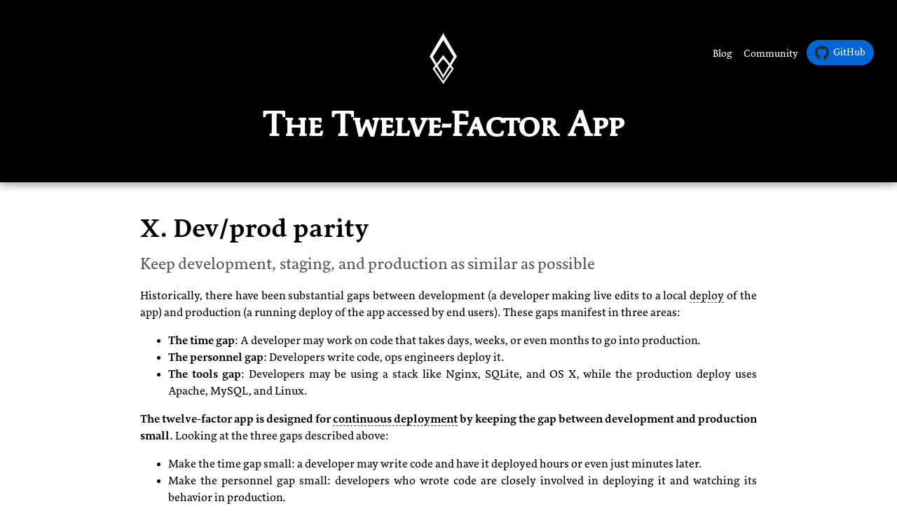

--- FILE ---
content_type: text/html;charset=utf-8
request_url: https://12factor.net/dev-prod-parity
body_size: 3300
content:
<!doctype html>
<html lang="en">
<head>
  <meta charset="utf-8">

  <title>The Twelve-Factor App </title>
  <meta name="description" content="A methodology for building modern, scalable, maintainable software-as-a-service apps.">
  <meta name="author" content="Adam Wiggins">

  <meta name="viewport" content="width=device-width, initial-scale=1.0">
  <link rel="canonical" href="https://12factor.net/dev-prod-parity">
  <link rel="alternate" hreflang="x-default" href="https://12factor.net/dev-prod-parity">
<link rel="alternate" hreflang="cs" href="https://12factor.net/cs/dev-prod-parity">
<link rel="alternate" hreflang="de" href="https://12factor.net/de/dev-prod-parity">
<link rel="alternate" hreflang="el" href="https://12factor.net/el/dev-prod-parity">
<link rel="alternate" hreflang="en" href="https://12factor.net/dev-prod-parity">
<link rel="alternate" hreflang="es" href="https://12factor.net/es/dev-prod-parity">
<link rel="alternate" hreflang="fa" href="https://12factor.net/fa/dev-prod-parity">
<link rel="alternate" hreflang="fr" href="https://12factor.net/fr/dev-prod-parity">
<link rel="alternate" hreflang="it" href="https://12factor.net/it/dev-prod-parity">
<link rel="alternate" hreflang="ja" href="https://12factor.net/ja/dev-prod-parity">
<link rel="alternate" hreflang="ko" href="https://12factor.net/ko/dev-prod-parity">
<link rel="alternate" hreflang="pl" href="https://12factor.net/pl/dev-prod-parity">
<link rel="alternate" hreflang="pt_br" href="https://12factor.net/pt_br/dev-prod-parity">
<link rel="alternate" hreflang="ru" href="https://12factor.net/ru/dev-prod-parity">
<link rel="alternate" hreflang="sk" href="https://12factor.net/sk/dev-prod-parity">
<link rel="alternate" hreflang="th" href="https://12factor.net/th/dev-prod-parity">
<link rel="alternate" hreflang="tr" href="https://12factor.net/tr/dev-prod-parity">
<link rel="alternate" hreflang="uk" href="https://12factor.net/uk/dev-prod-parity">
<link rel="alternate" hreflang="vi" href="https://12factor.net/vi/dev-prod-parity">
<link rel="alternate" hreflang="zh_cn" href="https://12factor.net/zh_cn/dev-prod-parity">
  <link rel="shortcut icon" href="/images/favicon.ico">

  <link rel="stylesheet" href="/css/screen.css" media="screen">
  <link rel="stylesheet" href="/css/mobile.css" media="screen">

  <script type="text/javascript" src="//use.typekit.com/rsq7tro.js"></script>
  <script type="text/javascript">try{Typekit.load();}catch(e){}</script>
</head>
<body>
  
  <!-- Google Tag Manager -->
  <noscript><iframe src="//www.googletagmanager.com/ns.html?id=GTM-TK5QTP"
  height="0" width="0" style="display:none;visibility:hidden"></iframe></noscript>
  <script>(function(w,d,s,l,i){w[l]=w[l]||[];w[l].push({'gtm.start':
  new Date().getTime(),event:'gtm.js'});var f=d.getElementsByTagName(s)[0],
  j=d.createElement(s),dl=l!='dataLayer'?'&l='+l:'';j.async=true;j.src=
  '//www.googletagmanager.com/gtm.js?id='+i+dl;f.parentNode.insertBefore(j,f);
  })(window,document,'script','dataLayer','GTM-TK5QTP');</script>
  <!-- End Google Tag Manager -->
  

  <header>
  <div class="header-container">
  
    <div class="title-wrapper">
        <h1><a href="/" title="The Twelve-Factor App">The Twelve-Factor App</a></h1>
    </div>
    <div class="top-nav">
      <ul>
        <li><a href="/blog">Blog</a></li>
        <li><a href="/community">Community</a></li>
        <li><a href="https://github.com/twelve-factor/twelve-factor" class="github-button">
          <img src="/images/github-mark.svg" alt="GitHub logo" class="github-logo">GitHub
        </a></li>
      </ul>
    </div>
  
  </div>
  </header>

  <section class="abstract" id="factor">
  <article class="ltr">
    
<h2 id="x_devprod_parity">X. Dev/prod parity</h2>

<h3 id="keep_development_staging_and_production_as_similar_as_possible">Keep development, staging, and production as similar as possible</h3>

<p>Historically, there have been substantial gaps between development (a developer making live edits to a local <a href="./codebase">deploy</a> of the app) and production (a running deploy of the app accessed by end users). These gaps manifest in three areas:</p>

<ul>
<li><strong>The time gap</strong>: A developer may work on code that takes days, weeks, or even months to go into production.</li>

<li><strong>The personnel gap</strong>: Developers write code, ops engineers deploy it.</li>

<li><strong>The tools gap</strong>: Developers may be using a stack like Nginx, SQLite, and OS X, while the production deploy uses Apache, MySQL, and Linux.</li>
</ul>

<p><strong>The twelve-factor app is designed for <a href="http://avc.com/2011/02/continuous-deployment/">continuous deployment</a> by keeping the gap between development and production small.</strong> Looking at the three gaps described above:</p>

<ul>
<li>Make the time gap small: a developer may write code and have it deployed hours or even just minutes later.</li>

<li>Make the personnel gap small: developers who wrote code are closely involved in deploying it and watching its behavior in production.</li>

<li>Make the tools gap small: keep development and production as similar as possible.</li>
</ul>

<p>Summarizing the above into a table:</p>
<table>
  <tr>
    <th />
    <th>Traditional app</th>
    <th>Twelve-factor app</th>
  </tr>
  <tr>
    <th>Time between deploys</th>
    <td>Weeks</td>
    <td>Hours</td>
  </tr>
  <tr>
    <th>Code authors vs code deployers</th>
    <td>Different people</td>
    <td>Same people</td>
  </tr>
  <tr>
    <th>Dev vs production environments</th>
    <td>Divergent</td>
    <td>As similar as possible</td>
  </tr>
</table>
<p><a href="./backing-services">Backing services</a>, such as the app’s database, queueing system, or cache, is one area where dev/prod parity is important. Many languages offer libraries which simplify access to the backing service, including <em>adapters</em> to different types of services. Some examples are in the table below.</p>
<table>
  <tr>
    <th>Type</th>
    <th>Language</th>
    <th>Library</th>
    <th>Adapters</th>
  </tr>
  <tr>
    <td>Database</td>
    <td>Ruby/Rails</td>
    <td>ActiveRecord</td>
    <td>MySQL, PostgreSQL, SQLite</td>
  </tr>
  <tr>
    <td>Queue</td>
    <td>Python/Django</td>
    <td>Celery</td>
    <td>RabbitMQ, Beanstalkd, Redis</td>
  </tr>
  <tr>
    <td>Cache</td>
    <td>Ruby/Rails</td>
    <td>ActiveSupport::Cache</td>
    <td>Memory, filesystem, Memcached</td>
  </tr>
</table>
<p>Developers sometimes find great appeal in using a lightweight backing service in their local environments, while a more serious and robust backing service will be used in production. For example, using SQLite locally and PostgreSQL in production; or local process memory for caching in development and Memcached in production.</p>

<p><strong>The twelve-factor developer resists the urge to use different backing services between development and production</strong>, even when adapters theoretically abstract away any differences in backing services. Differences between backing services mean that tiny incompatibilities crop up, causing code that worked and passed tests in development or staging to fail in production. These types of errors create friction that disincentivizes continuous deployment. The cost of this friction and the subsequent dampening of continuous deployment is extremely high when considered in aggregate over the lifetime of an application.</p>

<p>Lightweight local services are less compelling than they once were. Modern backing services such as Memcached, PostgreSQL, and RabbitMQ are not difficult to install and run thanks to modern packaging systems, such as <a href="http://mxcl.github.com/homebrew/">Homebrew</a> and <a href="https://help.ubuntu.com/community/AptGet/Howto">apt-get</a>. Alternatively, declarative provisioning tools such as <a href="http://www.opscode.com/chef/">Chef</a> and <a href="http://docs.puppetlabs.com/">Puppet</a> combined with light-weight virtual environments such as <a href="https://www.docker.com/">Docker</a> and <a href="http://vagrantup.com/">Vagrant</a> allow developers to run local environments which closely approximate production environments. The cost of installing and using these systems is low compared to the benefit of dev/prod parity and continuous deployment.</p>

<p>Adapters to different backing services are still useful, because they make porting to new backing services relatively painless. But all deploys of the app (developer environments, staging, production) should be using the same type and version of each of the backing services.</p>

  </article>
</section>

<section class="concrete">
  <nav>
    <div id="locales"><a href="/cs/dev-prod-parity">Česky (cs)</a> | <a href="/de/dev-prod-parity">Deutsch (de)</a> | <a href="/el/dev-prod-parity">Ελληνικά (el)</a> | <span>English (en)</span> | <a href="/es/dev-prod-parity">Español (es)</a> | <a href="/fa/dev-prod-parity">فارسی (fa)</a> | <a href="/fr/dev-prod-parity">Français (fr)</a> | <a href="/it/dev-prod-parity">Italiano (it)</a> | <a href="/ja/dev-prod-parity">日本語 (ja)</a> | <a href="/ko/dev-prod-parity">한국어 (ko)</a> | <a href="/pl/dev-prod-parity">Polski (pl)</a> | <a href="/pt_br/dev-prod-parity">Português do Brasil (pt_br)</a> | <a href="/ru/dev-prod-parity">Русский (ru)</a> | <a href="/sk/dev-prod-parity">Slovensky (sk)</a> | <a href="/th/dev-prod-parity">ภาษาไทย (th)</a> | <a href="/tr/dev-prod-parity">Türkçe (tr)</a> | <a href="/uk/dev-prod-parity">Українська (uk)</a> | <a href="/vi/dev-prod-parity">Tiếng Việt (vi)</a> | <a href="/zh_cn/dev-prod-parity">简体中文 (zh_cn)</a></div>
    <div id="prev"><a href="./disposability">&laquo; Previous</a></div>
    <div id="next"><a href="./logs">Next &raquo;</a></div>
  </nav>
</section>


  <footer>
    <p id="locales"><a href="/cs/dev-prod-parity">Česky (cs)</a> | <a href="/de/dev-prod-parity">Deutsch (de)</a> | <a href="/el/dev-prod-parity">Ελληνικά (el)</a> | <span>English (en)</span> | <a href="/es/dev-prod-parity">Español (es)</a> | <a href="/fa/dev-prod-parity">فارسی (fa)</a> | <a href="/fr/dev-prod-parity">Français (fr)</a> | <a href="/it/dev-prod-parity">Italiano (it)</a> | <a href="/ja/dev-prod-parity">日本語 (ja)</a> | <a href="/ko/dev-prod-parity">한국어 (ko)</a> | <a href="/pl/dev-prod-parity">Polski (pl)</a> | <a href="/pt_br/dev-prod-parity">Português do Brasil (pt_br)</a> | <a href="/ru/dev-prod-parity">Русский (ru)</a> | <a href="/sk/dev-prod-parity">Slovensky (sk)</a> | <a href="/th/dev-prod-parity">ภาษาไทย (th)</a> | <a href="/tr/dev-prod-parity">Türkçe (tr)</a> | <a href="/uk/dev-prod-parity">Українська (uk)</a> | <a href="/vi/dev-prod-parity">Tiếng Việt (vi)</a> | <a href="/zh_cn/dev-prod-parity">简体中文 (zh_cn)</a></p>
    <p>Written by Adam Wiggins • Last updated 2017 • <a href="https://github.com/heroku/12factor">Sourcecode</a> • <a href="/12factor.epub">Download ePub Book</a></p>
    <p>© Copyright 2026 Salesforce, Inc. All rights reserved. Various trademarks held by their respective owners. Salesforce Tower, 415 Mission Street, 3rd Floor, San Francisco, CA 94105, United States</p>
    <p class="legal"><a href="https://www.salesforce.com/company/legal/">Legal</a> <a href="https://www.salesforce.com/company/legal/sfdc-website-terms-of-service/">Terms of Service</a> <a href="https://www.salesforce.com/company/privacy/">Privacy Information</a> <a href="https://www.salesforce.com/company/disclosure/">Responsible Disclosure</a> <a href="https://trust.salesforce.com/en/">Trust</a> <a href="https://www.salesforce.com/form/contact/contactme/?d=70130000000EeYa">Contact</a> <span class="cpra"><a rel="nofollow" href="https://www.salesforce.com/form/other/privacy-request/"><img src="/images/privacy.png" aria-label="Privacy Icon" title="Privacy Icon">Your Privacy Choices</a></span> <a class="optanon-toggle-display" rel="nofollow" href="#">Cookie Preferences</a></p>
  </footer>
</body>
</html>


--- FILE ---
content_type: text/css;charset=utf-8
request_url: https://12factor.net/css/screen.css
body_size: 1508
content:
body {
  margin: 0;
  padding: 0;
  font-family: Georgia, sans-serif;
  line-height: 1.5em;
  font-size: 12pt;
}

h1, h2, h3 {
  padding: 0;
  margin: 0;
}  

h1, h2 {
  line-height: 1.25em;
}

header {
  margin: 0;
  margin-bottom: 8pt;
  padding-top: 12pt;
  padding-bottom: 26pt;
  border: 1px solid black;
  color: #fff;
  background: #000;
  font-size: 19pt;
  text-align: center;
  box-shadow: 0px 2px 12px #888;
}

header h1 a {
  background: url(/images/symbol.png) top center no-repeat;
  color: #FFFFFF;
  display: block;
  margin-top: 0.25em;
  padding-top: 100px;
  text-decoration: none;
}

section {
  padding-top: 16pt;
  text-align: center;
}

section h1 {
  font-size: 19pt;
}

article {
  padding-top: 8pt;
}

article, nav {
  margin: 0 auto;
  text-align: justify;
}

article p a, article li a {
  text-decoration: none;
  border-bottom: 1px dashed #444;
  color: #000;
}

article p a:hover, article li a:hover {
  color: #337;
}

section.concrete {
  background: #ccc;
  margin-top: 24pt;
  padding-top: 24pt;
  padding-bottom: 32pt;
  border-top: 8pt solid #aaa;
}
section.concrete h1 {
  font-size: 28pt;
  margin-bottom: 32pt;
  text-align: center;
}
section.concrete h2 {
  margin-top: 12pt;
}
section.concrete h2 a {
  text-decoration: none;
  color: #000;
}
section.concrete h2 a:hover {
  border-bottom: 2px dashed #444;
  color: #337;
}
section.concrete h3 {
  color: #333;
  font-weight: normal;
}

section#factor h2 {
  font-size: 28pt;
  margin-bottom: 12pt;
}
section#factor h3 {
  font-size: 17pt;
  font-weight: normal;
  color: #555;
  margin-bottom: 16pt;
}

nav {
  margin-top: 16pt;
  margin-bottom: 48pt;
}
nav #locales {
  text-align: center;
}
nav #locales a {
  color: #000;
}
nav #locales span {
  font-weight: bold;
}
nav #next {
  float: right;
}
nav #prev {
  float: left;
}
nav #next a, nav #prev a {
  display: block;
  font-size: 19pt;
  text-decoration: none;
  color: #000;
}

code {
  border: 1px solid #999;
  background: #eee;
  padding: 1pt 3pt;
}

table {
  padding-left: 32pt;
}
td, th {
  padding-right: 12pt;
  padding-bottom: 4pt;
}

footer {
  color: #999;
  font-size: 10pt;
  background: #000;
  padding-top: 24pt;
  padding-bottom: 16pt;
  text-align: center;
  padding-right: 64pt;
  min-height: 56pt;
}

footer a {
  color: #999;
}

footer p.legal a {
  padding-right: 7px;
}

article img {
  float: right;
  margin-left: 32pt;
}

article img.full {
  float: none;
  margin-left: 0;
}

.cpra a img {
  height: 17px;
  margin-bottom: -5px !important;
  margin-right: 5px;
}

article.rtl {
  direction: rtl;
}

article.ltr {
  direction: ltr;
}

.header-container {
  position: relative;
  justify-content: space-between;
  align-items: center;
  padding: 1rem;
  padding-right: 2rem;
  box-sizing: border-box;
  width: 100%;
}

.title-wrapper {
  flex: 1;
  text-align: center;
}

.header-container h1 {
  margin: 0;
}

.top-nav {
  position: absolute;
  right: 2rem; /* Position the navigation links on the right side */
  top: 25%;
  transform: translateY(-25%); /* Vertically center-align the links */
  z-index: 2;
}

.top-nav ul {
  display: flex;
  list-style: none;
  margin: 0;
  padding: 0;
}

.top-nav li {
  margin-left: 1rem;
}

.top-nav a {
  text-decoration: none;
  color: #fff;
  font-size: 14px;
}

.top-nav a:hover {
  text-decoration: underline;
}

.github-button {
  margin-top: -4px;
  margin-left: -4px;
  display: flex;
  align-items: center;
  background-color: #0366d6; /* GitHub blue color */
  color: #ffffff;
  padding: 6px 12px;
  border-radius: 20px; /* Rounded corners */
  transition: background-color 0.3s ease;
}

a.github-button:hover {
  background-color: #024ea2; /* Darker blue on hover */
  text-decoration: none;
}

.github-logo {
  width: 20px;
  height: 20px;
  margin-right: 6px;
}

.blog img {
  float: left;
  margin-right: 15px;
  margin-bottom: 10px;
  width: 100px;
  height: auto;
  border-radius: 5px;
  margin-left: 0px;
}

.blog h6 {
  color: darkgray;
  font-size: 0.9em;          /* Make it slightly smaller than default heading sizes */
  font-weight: normal;       /* Make it less bold to differentiate from main headings */
  margin-top: 0;             /* Remove extra margin at the top */
  margin-bottom: 5px;        /* Minimal spacing below the date */
}

.maintainers img {
  float: left;
  margin-right: 15px;
  margin-bottom: 10px;
  width: 100px;
  height: auto;
  border-radius: 5px;
  margin-left: 0px;
}

.maintainers h2 {
  clear: both;
}

--- FILE ---
content_type: text/css;charset=utf-8
request_url: https://12factor.net/css/mobile.css
body_size: 796
content:
@media screen and (min-width: 1041px) {

  section {
    min-width: 65em;
  }

  article, nav {
    max-width: 55em;
  }
}

@media screen and (min-width: 481px) and (max-width: 800px) {
  article img {
    float: none;
    display: block;
    margin: 0 auto;
  }
}

@media screen and (min-width: 481px) and (max-width: 1040px) {

  header {
    font-size: 1em;
  }
  
  article, nav {
    width:85%;
    min-width: none;
    max-width: none;
  }

  section, footer {
    width:100%;
    min-width: none;
    max-width: none;
  }

  article h1, article h2, article h3, article h6,  article p, article table {
    padding-left: 15px;
    padding-right: 15px;
  }
  
  article ul, article ol {
    padding-left: 35px;
    padding-right: 10px;
    text-align: left;
  }
  
  article table {
    font-size: 0.8em;
  }
  
  article table td {
    padding-left: 0.25em;
    padding-right: 0.25em;
  }
  
  article img {
    max-width: 100%;
    margin-bottom: 1em;
  }
  
  nav a {
    padding:1em;
  }
  
  nav a {
    padding:1em;
  }
  
  footer {
    padding-left: 0;
    padding-right: 0;
  }
}

@media screen and (max-width: 480px) {
  header {
    font-size: 0.75em;
  }
  
  section, article, nav, footer {
    min-width: 320px;
    max-width: 480px;
  }

  article h1, article h2, article h3, article h6, article p, article table {
    padding-left: 15px;
    padding-right: 15px;
    text-align: left;
  }
  
  article ul, article ol {
    padding-left: 35px;
    padding-right: 10px;
    text-align: left;
  }
  
  article table {
    font-size: 0.5em;
  }
  
  article table td {
    padding-left: 0.25em;
    padding-right: 0.25em;
  }
  
  article img {
    max-width: 100%;
    margin-bottom: 1em;
  }
  
  nav a {
    padding: 1em;
  }
  
  footer {
    padding-left: 0;
    padding-right: 0;
  }

  .header-container {
    justify-content: space-between;
    padding: 1rem;
  }

  .title-wrapper {
    flex: 1;
    text-align: center;
  }

  .header-container h1 {
    font-size: 18px; /* Slightly smaller font for small screens */
  }

  .top-nav {
    position: static;
    margin-left: auto;
    display: flex;
    margin-top: 1em;
    justify-content: center;
  }
  
  .top-nav ul {
    display: flex;
    flex-direction: row;
  }
  
  .top-nav li {
    margin-left: 0.5rem; /* Reduce spacing for small screens */
    margin-right: 0.5rem; /* Reduce spacing for small screens */
  }
}